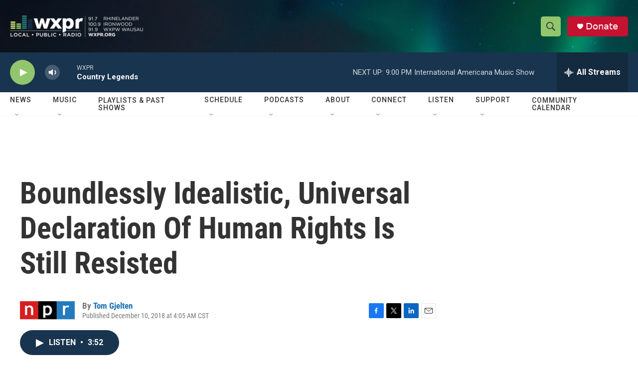

--- FILE ---
content_type: text/html; charset=utf-8
request_url: https://www.google.com/recaptcha/api2/aframe
body_size: 184
content:
<!DOCTYPE HTML><html><head><meta http-equiv="content-type" content="text/html; charset=UTF-8"></head><body><script nonce="ALvKIuKNVfJpw6ZN1dWjnA">/** Anti-fraud and anti-abuse applications only. See google.com/recaptcha */ try{var clients={'sodar':'https://pagead2.googlesyndication.com/pagead/sodar?'};window.addEventListener("message",function(a){try{if(a.source===window.parent){var b=JSON.parse(a.data);var c=clients[b['id']];if(c){var d=document.createElement('img');d.src=c+b['params']+'&rc='+(localStorage.getItem("rc::a")?sessionStorage.getItem("rc::b"):"");window.document.body.appendChild(d);sessionStorage.setItem("rc::e",parseInt(sessionStorage.getItem("rc::e")||0)+1);localStorage.setItem("rc::h",'1769306179373');}}}catch(b){}});window.parent.postMessage("_grecaptcha_ready", "*");}catch(b){}</script></body></html>